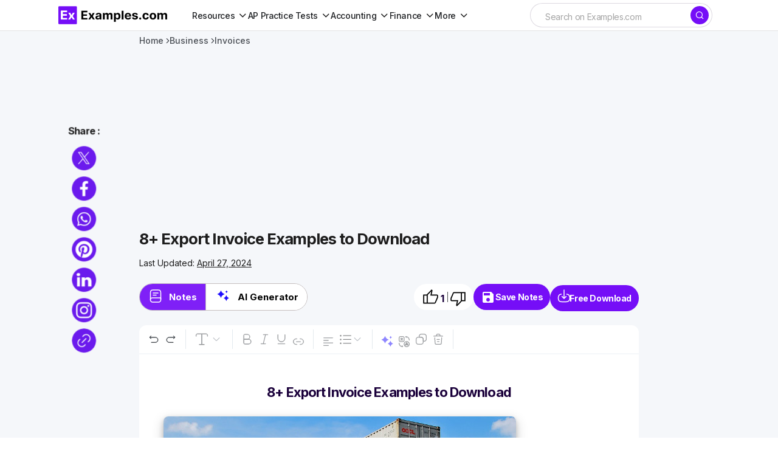

--- FILE ---
content_type: text/html; charset=utf-8
request_url: https://www.google.com/recaptcha/api2/aframe
body_size: 267
content:
<!DOCTYPE HTML><html><head><meta http-equiv="content-type" content="text/html; charset=UTF-8"></head><body><script nonce="vjhcfWOSM9qXD6fnyw-dcA">/** Anti-fraud and anti-abuse applications only. See google.com/recaptcha */ try{var clients={'sodar':'https://pagead2.googlesyndication.com/pagead/sodar?'};window.addEventListener("message",function(a){try{if(a.source===window.parent){var b=JSON.parse(a.data);var c=clients[b['id']];if(c){var d=document.createElement('img');d.src=c+b['params']+'&rc='+(localStorage.getItem("rc::a")?sessionStorage.getItem("rc::b"):"");window.document.body.appendChild(d);sessionStorage.setItem("rc::e",parseInt(sessionStorage.getItem("rc::e")||0)+1);localStorage.setItem("rc::h",'1768907497247');}}}catch(b){}});window.parent.postMessage("_grecaptcha_ready", "*");}catch(b){}</script></body></html>

--- FILE ---
content_type: image/svg+xml
request_url: https://images.examples.com/icons/book.svg
body_size: 362
content:
<svg width="24" height="24" viewBox="0 0 24 24" fill="none" xmlns="http://www.w3.org/2000/svg">
<g id="vuesax/linear/book">
<g id="book">
<path id="Vector" d="M3.5 18V7C3.5 3 4.5 2 8.5 2H15.5C19.5 2 20.5 3 20.5 7V17C20.5 17.14 20.5 17.28 20.49 17.42" stroke="#292D32" stroke-width="1.5" stroke-linecap="round" stroke-linejoin="round"/>
<path id="Vector_2" d="M6.35 15H20.5V18.5C20.5 20.43 18.93 22 17 22H7C5.07 22 3.5 20.43 3.5 18.5V17.85C3.5 16.28 4.78 15 6.35 15Z" stroke="#292D32" stroke-width="1.5" stroke-linecap="round" stroke-linejoin="round"/>
<path id="Vector_3" d="M8 7H16" stroke="#292D32" stroke-width="1.5" stroke-linecap="round" stroke-linejoin="round"/>
<path id="Vector_4" d="M8 10.5H13" stroke="#292D32" stroke-width="1.5" stroke-linecap="round" stroke-linejoin="round"/>
</g>
</g>
</svg>


--- FILE ---
content_type: image/svg+xml
request_url: https://images.examples.com/images/dislike-google.svg
body_size: -49
content:
<svg xmlns="http://www.w3.org/2000/svg" height="48" viewBox="0 -960 960 960" width="48"><path d="M242-840h444v512L408-40l-39-31q-6-5-9-14t-3-22v-10l45-211H103q-24 0-42-18t-18-42v-81.839Q43-477 41.5-484.5T43-499l126-290q8.878-21.25 29.595-36.125Q219.311-840 242-840Zm384 60H229L103-481v93h373l-53 249 203-214v-427Zm0 427v-427 427Zm60 25v-60h133v-392H686v-60h193v512H686Z"/></svg>